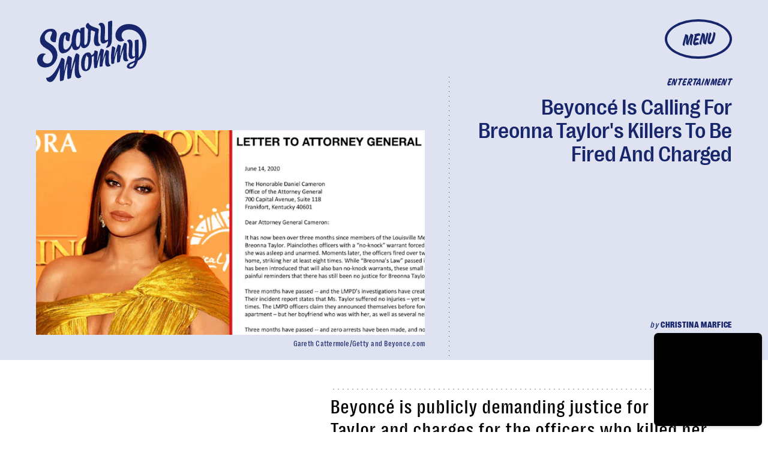

--- FILE ---
content_type: text/html; charset=utf-8
request_url: https://www.google.com/recaptcha/api2/aframe
body_size: 267
content:
<!DOCTYPE HTML><html><head><meta http-equiv="content-type" content="text/html; charset=UTF-8"></head><body><script nonce="YOMfQLsfnrFHxgb_MzNw2Q">/** Anti-fraud and anti-abuse applications only. See google.com/recaptcha */ try{var clients={'sodar':'https://pagead2.googlesyndication.com/pagead/sodar?'};window.addEventListener("message",function(a){try{if(a.source===window.parent){var b=JSON.parse(a.data);var c=clients[b['id']];if(c){var d=document.createElement('img');d.src=c+b['params']+'&rc='+(localStorage.getItem("rc::a")?sessionStorage.getItem("rc::b"):"");window.document.body.appendChild(d);sessionStorage.setItem("rc::e",parseInt(sessionStorage.getItem("rc::e")||0)+1);localStorage.setItem("rc::h",'1769155272124');}}}catch(b){}});window.parent.postMessage("_grecaptcha_ready", "*");}catch(b){}</script></body></html>